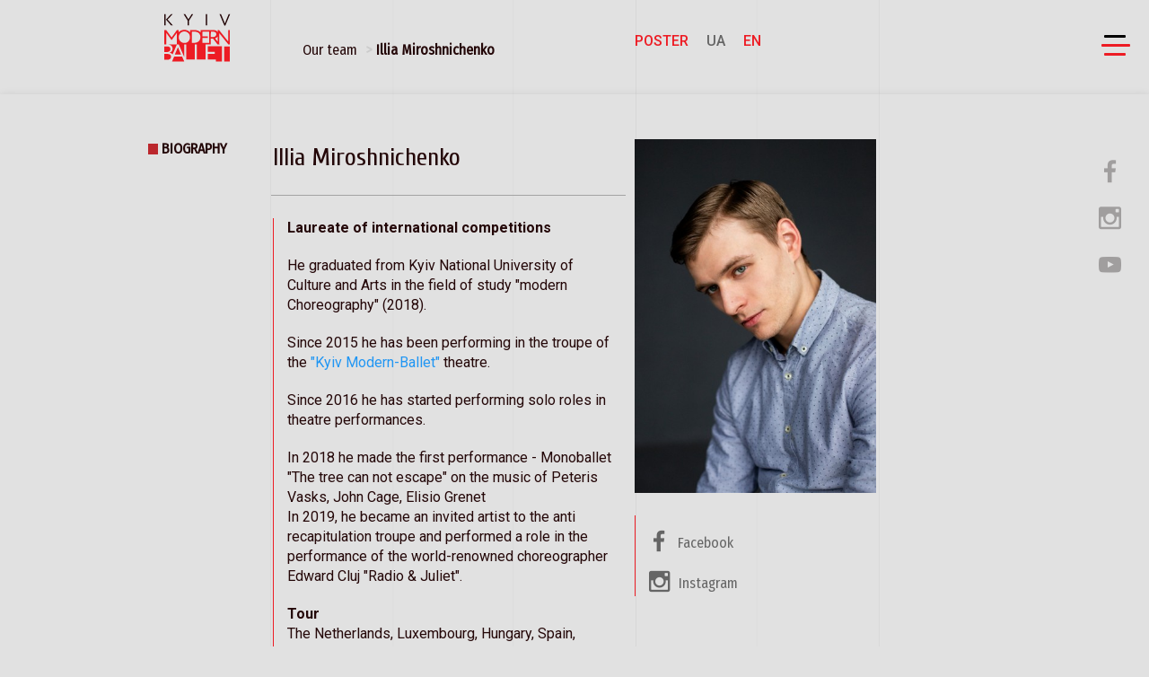

--- FILE ---
content_type: text/html; charset=UTF-8
request_url: https://kyivmodernballet.com/en/our-team/a-8
body_size: 20653
content:
<!DOCTYPE html SYSTEM "about:legacy-compat">
<html>
<head>
<meta http-equiv="Content-Type" content="text/html; charset=UTF-8">
<title xmlns:og="http://ogp.me/ns#" xmlns:video="http://ogp.me/ns/video#">Illia Miroshnichenko / Our team / Kyiv Modern Ballet</title>
<base xmlns:og="http://ogp.me/ns#" xmlns:video="http://ogp.me/ns/video#" href="https://kyivmodernballet.com/">
<link xmlns:og="http://ogp.me/ns#" xmlns:video="http://ogp.me/ns/video#" rel="shortcut icon" href="https://kyivmodernballet.com/images/energine.ico" type="image/x-icon">
<link xmlns:og="http://ogp.me/ns#" xmlns:video="http://ogp.me/ns/video#" rel="stylesheet" type="text/css" href="https://kyivmodernballet.com/stylesheets/energine.css">
<link xmlns:og="http://ogp.me/ns#" xmlns:video="http://ogp.me/ns/video#" href="https://kyivmodernballet.com/stylesheets/default/main.css" rel="stylesheet" type="text/css" media="Screen, projection"><!--[if IE]><link xmlns:og="http://ogp.me/ns#" xmlns:video="http://ogp.me/ns/video#" href="https://kyivmodernballet.com/stylesheets/default/ie.css" rel="stylesheet" type="text/css" media="Screen, projection"><![endif]--><link xmlns:og="http://ogp.me/ns#" xmlns:video="http://ogp.me/ns/video#" href="https://kyivmodernballet.com/stylesheets/default/print.css" rel="stylesheet" type="text/css" media="print">
<link xmlns:og="http://ogp.me/ns#" xmlns:video="http://ogp.me/ns/video#" href="https://kyivmodernballet.com/stylesheets/default/handheld.css" rel="stylesheet" type="text/css" media="handheld">
<meta xmlns:og="http://ogp.me/ns#" xmlns:video="http://ogp.me/ns/video#" name="viewport" content="width=device-width, initial-scale=1.0">
<meta xmlns:og="http://ogp.me/ns#" xmlns:video="http://ogp.me/ns/video#" name="keywords" content="">
<meta xmlns:og="http://ogp.me/ns#" xmlns:video="http://ogp.me/ns/video#" name="description" content="">
<meta property="og:title" content="Our team">
<meta xmlns:og="http://ogp.me/ns#" xmlns:video="http://ogp.me/ns/video#" property="og:url" content="https://kyivmodernballet.com/en/our-team/a-8/">
<script type="text/javascript" src="https://kyivmodernballet.com/scripts/mootools-debug.js"></script><script type="text/javascript" src="https://kyivmodernballet.com/scripts/mootools-more-debug.js"></script><script type="text/javascript" src="https://kyivmodernballet.com/scripts/mootools-ext-debug.js"></script><script xmlns:og="http://ogp.me/ns#" xmlns:video="http://ogp.me/ns/video#" type="text/javascript" src="https://kyivmodernballet.com/scripts/Energine.js"></script><script xmlns:og="http://ogp.me/ns#" xmlns:video="http://ogp.me/ns/video#" type="text/javascript">
            Object.append(Energine, {
            'debug' :true,
            'base' : 'https://kyivmodernballet.com/',
            'static' : 'https://kyivmodernballet.com/',
            'resizer' : 'https://kyivmodernballet.com/resizer/',
            'media' : 'https://kyivmodernballet.com/',
            'root' : 'https://kyivmodernballet.com/en/',
            'lang' : 'en',
            'singleMode':false
            });
        </script><script xmlns:og="http://ogp.me/ns#" xmlns:video="http://ogp.me/ns/video#" type="text/javascript">
            var componentToolbars = [];
            
            window.addEvent('domready', function () {
                var safeConsoleError = function(e){
                    if (window['console'] && console['error']) {
                        if (Browser.chrome && instanceOf(e, TypeError) && Energine.debug) {
                            console.error(e.stack);
                        } else {
                            console.error(e);
                        }
                    }
                };
                
            });
        </script><!-- Global site tag (gtag.js) - Google Analytics -->
<script async src="https://www.googletagmanager.com/gtag/js?id=UA-113305185-3"></script>
<script>
  window.dataLayer = window.dataLayer || [];
  function gtag(){dataLayer.push(arguments);}
  gtag('js', new Date());

  gtag('config', 'UA-113305185-3');
</script>
<!-- Facebook Pixel Code -->
<script>
!function(f,b,e,v,n,t,s)
{if(f.fbq)return;n=f.fbq=function(){n.callMethod?
n.callMethod.apply(n,arguments):n.queue.push(arguments)};
if(!f._fbq)f._fbq=n;n.push=n;n.loaded=!0;n.version='2.0';
n.queue=[];t=b.createElement(e);t.async=!0;
t.src=v;s=b.getElementsByTagName(e)[0];
s.parentNode.insertBefore(t,s)}(window,document,'script',
'https://connect.facebook.net/en_US/fbevents.js');
 fbq('init', '2459881400921784'); 
fbq('track', 'PageView');
</script>
<noscript>
 <img height="1" width="1" 
src="https://www.facebook.com/tr?id=2459881400921784&ev=PageView
&noscript=1"/>
</noscript><link href="stylesheets/default/design.min.css" rel="stylesheet" type="text/css">
<link rel="stylesheet" type="text/css" href="//fonts.googleapis.com/css?family=Roboto:300,400,500,700">
<link href="stylesheets/default/jquery.flipster.min.css" rel="stylesheet" type="text/css">
<link href="stylesheets/default/kweb.css" rel="stylesheet" type="text/css">
<link href="https://fonts.googleapis.com/css?family=Playfair+Display" rel="stylesheet">
<link href="https://fonts.googleapis.com/css?family=Fira+Sans+Condensed" rel="stylesheet">
<link href="https://fonts.googleapis.com/css?family=Cuprum" rel="stylesheet">
<meta http-equiv="X-UA-Compatible" content="IE=edge">
<meta name="viewport" content="width=device-width, initial-scale=1.0">
<script type="text/javascript" src="scripts/default/default.min.js"></script><script type="text/javascript" src="scripts/default/jquery.flipster.min.js"></script><script type="text/javascript">
                    jQuery.noConflict();
                </script><script type="text/javascript" src="scripts/default/mootools-nc.js"></script><script type="text/javascript" src="scripts/default/kweb.js"></script>
</head>
<body class="bgm-gray">
<div class="shadow-bottom"><div class="container p-t-10 p-b-10 kmb-border "><div class="row">
<div class="col-sm-2 col-xs-5 text-center"><a href="https://kyivmodernballet.com/en/"><img src="images/default/logo2.svg" width="88"></a></div>
<div class="col-sm-6  hidden-xs visible-sm visible-md visible-lg"><ol class="breadcrumb m-t-25 f-fsc">
<li><a href="en/our-team/" class="c-gray2">Our team</a></li>
<li><a href="en/" class="c-black f-700">Illia Miroshnichenko</a></li>
</ol></div>
<div class="col-sm-4 col-xs-6 p-t-25 p-l-0">
<a class="active f-500 c-gray2 m-r-20 text-uppercase" href="en/theater/afisha/">Poster</a><a href="our-team/a-8/" class="c-gray2 m-r-20 f-500">UA</a><a href="en/our-team/a-8/" class="c-gray2 m-r-20 f-500 active">EN</a>
</div>
</div></div></div>
<div class="nav-container"><div class="navbar pull-right ">
<nav class="menu " style="height: 949px;"><div class="nav-layer" style="width: 4283.46px; height: 4283.46px; margin-top: -2141.73px; margin-left: -2141.73px;"></div>
<div class="container-fluid">
<div class="row" style="margin-bottom: 0px;"><div class="col-sm-14 p-25"><a href="https://kyivmodernballet.com/en/"><img src="images/default/logo-main.png" width="88" style="margin-top: 0px;"></a></div></div>
<div class="row">
<div class="col-sm-2 text-center p-25 visible-md visible-lg"></div>
<div class="col-sm-2 col-xs-6 mm">
<div class="b-l-1 p-l-20 mm mm1"><a href="en/theater/afisha/" class="c-white f-20 f-c">Poster</a></div>
<div class="b-l-1 p-l-20 m-t-25 mm1  mm"><a href="en/theater/repertoire/" class="c-white f-20 f-c">Repertoire</a></div>
<div class="b-l-1 p-l-20 m-t-25 mm1  mm"><a href="en/theater/tour/" class="c-white f-20 f-c">Tour</a></div>
<div class="b-l-1 p-l-20 m-t-25 mm mm1"><a href="en/photo/" class="c-white f-20 f-c">Photo</a></div>
<div class="b-l-1 p-l-20 m-t-25 mm1 mm"><a href="en/video/" class="c-white f-20 f-c">Video</a></div>
<div class="b-l-1 p-l-20 m-t-25 mm1 mm"><a href="https://kyivmodernballet.com/en/theater/" class="c-white f-20 f-c">Kyiv Modern-ballet</a></div>
</div>
<div class="col-sm-2"></div>
<div class="col-sm-2"></div>
<div class="col-sm-4 col-xs-6 mm">
<div class="b-l-1 p-l-20 m-t-0 mm1 mm"><a href="en/our-team" class="c-white f-20 f-c">Our team</a></div>
<div class="b-l-1 p-l-20 m-t-25 mm1 mm"><a href="en/our-team/473" class="c-white f-20 f-c">Radu Poklitaru</a></div>
<div class="b-l-1 p-l-20 m-t-25 mm1 mm"><a href="en/our-team/446" class="c-white f-20 f-c">Artists</a></div>
<div class="b-l-1 p-l-20 m-t-25 mm1 mm"><a href="en/our-team/447" class="c-white f-20 f-c">Management and Administration</a></div>
<div class="b-l-1 p-l-20 m-t-25 mm1 mm"><a href="en/our-team/448" class="c-white f-20 f-c">Art and Staging Department</a></div>
<div class="b-l-1 p-l-20 m-t-25 mm1 mm"><a href="en/our-team/449" class="c-white f-20 f-c">Composers, choreographers, artists</a></div>
</div>
</div>
<div class="row m-t-100">
<div class="col-sm-2 visible-lg visible-md"></div>
<div class="col-sm-2 col-xs-3 mm"><div class="b-l-1 p-l-20 m-t-25 equal2 mm">
<div class="mm1"><a href="https://kyivmodernballet.com/news/news/" class="c-white f-15 f-c">News</a></div>
<div class="mm1"><a href="https://kyivmodernballet.com/news/media/" class="c-white f-15 f-c">Mass media</a></div>
<div class="mm1"><a href="https://kyivmodernballet.com/news/press/" class="c-white f-15 f-c">Press releases</a></div>
</div></div>
<div class="col-sm-2 col-xs-3 mm"><div class="b-l-1 p-l-20 m-t-25 equal2 mm">
<div class="mm1"><a href="https://kyivmodernballet.com/en/theater/tour/" class="c-white f-15 f-c">Tour</a></div>
<div class="mm1"><a href="" class="c-gray2 f-15 f-c">Other projects</a></div>
</div></div>
<div class="col-sm-2 col-xs-3 mm"><div class="b-l-1 p-l-20 m-t-25 equal2 mm"><div class="mm1"><a href="en/partners/" class="c-white f-15 f-c">Partners</a></div></div></div>
<div class="col-sm-2 col-xs-3 mm"><div class="b-l-1 p-l-20 m-t-25 equal2 mm">
<div class="mm1"><a href="en/contacts/" class="c-white f-15 f-c">Contact us</a></div>
<div class="mm1"><a href="en/wheretobuy/" class="c-white f-15 f-c">Where to buy tickets?</a></div>
</div></div>
<div class="col-sm-2 col-xs-14  mm"><div class="b-l-1 p-l-20 m-t-25 equal2 mm">
<div class="mm1">
<div class="c-gray2"></div>
<div class="c-white">+38(044) 42549 31</div>
</div>
<div class="m-t-25 mm1">
<div class="c-gray2">Press service</div>
<div class="c-white">kyivmodernballet@kyivcity.gov.ua</div>
</div>
</div></div>
</div>
</div></nav><a class="nav-toggle text-center"><span></span><span></span><span></span></a><div class="social-buttons">
<a href="https://www.facebook.com/kmbtheatre/" target="_blank"><i class="zmdi zmdi-facebook"></i></a><a href="https://www.instagram.com/kyiv_modern_ballet_official/" target="_blank"><i class="zmdi zmdi-instagram"></i></a><a href="https://www.youtube.com/channel/UC34r-Obr2TzS_9tVDoOiDkQ" target="_blank"><i class="zmdi zmdi-youtube-play"></i></a>
</div>
</div></div>
<div class="container kmb-border"><div class="row"><div class="col-sm-12"></div></div></div>
<div class="z-depth-1-top z-depth-1-top"><div class="container p-t-50 p-b-50 kmb-border"><div class="row"><div class="col-sm-14"><div class="row">
<div class="col-sm-2"><ul class="kmb-menu-left f-fsc scroller"><li class="active"><a href="javascript:void(0);" class="sitem" data-id="#bio">Biography</a></li></ul></div>
<div class="col-sm-12">
<div class="row" id="bio">
<div class="col-sm-7">
<div class="f-c f-20">Illia Miroshnichenko</div>
<hr>
<div class="b-l-1 m-t-25 p-l-15"><p><strong>Laureate of international competitions</strong></p>

<p>He graduated from Kyiv National University of Culture and Arts in the field of study &quot;modern Choreography&quot; (2018).</p>

<p>Since 2015 he has been performing in the troupe of the <a href="en/theater/">&quot;Kyiv Modern-Ballet&quot;</a> theatre.</p>

<p>Since 2016 he has started performing solo roles in theatre performances.</p>

<p>In 2018 he made the first performance - Monoballet &quot;The tree can not escape&quot; on the music of Peteris Vasks, John Cage, Elisio Grenet<br />
In 2019, he became an invited artist to the anti recapitulation troupe and performed a role in the performance of the world-renowned choreographer Edward Cluj &quot;Radio &amp; Juliet&quot;.</p>

<p><strong>Tour</strong><br />
The Netherlands, Luxembourg, Hungary, Spain, Belarus, Belgium, Romania and the cities of Ukraine</p>

<p><strong>Competitions and awards</strong><br />
2014 TOP 40 &laquo;Just Dance&raquo; 7 season<br />
2015 TOP 8 &laquo;Just Dance&raquo; 8 season<br />
2017 І award in contemporary dance solo nomination<br />
ІІ award in the nomination contemporary dance duet<br />
International Contest of Contemporary and Classical Choreography n.a. Domenico Modugno (Bari, Italy, 2017).</p>
</div>
</div>
<div class="col-sm-7">
<div class="row"><div class="col-sm-9 p-0"><img src="resizer/w400-h0/uploads/public/nasha-komanda/15882386475506.jpg" width="100%"></div></div>
<div class="row m-t-25"><div class="col-sm-9 c-gray2  f-200 f-fsc p-r-25 b-l-1">
<div class="m-t-15"><a style="margin-left: 5px;" class="c-gray2 f-16" href="https://www.facebook.com/profile.php?id=100009040093120"><span class="zmdi zmdi-facebook m-r-10 f-200 f-20"></span><span style="top: -3px;position: relative;padding-left: 5px;">Facebook</span></a></div>
<div class="m-t-15"><a class="c-gray2 f-16" href="https://www.instagram.com/miroshnichenko_ilya/"><span class="zmdi zmdi-instagram m-r-10 f-200 f-20"></span><span style="top: -3px;position: relative;">Instagram</span></a></div>
</div></div>
</div>
</div>
<div class="m-t-25"></div>
<div class="panel panel-collapse">
<div class="bgm-gray2 kmb-accordition-head f-c f-20  p-l-10 m-t-5" role="tab" id="headingThree">
<a class="collapsed" data-toggle="collapse" data-parent="#accordion" href="#collapseThree" aria-expanded="false" aria-controls="collapseThree">Video</a><a class="kmb-show-btn f-14 pull-right m-t-5" data-toggle="collapse" data-parent="#accordion" href="#collapseThree" aria-expanded="true" aria-controls="collapseOne">Show <span class="zmdi zmdi-chevron-down"></span></a><a class="kmb-hide-btn f-14 pull-right m-t-5" data-toggle="collapse" data-parent="#accordion" href="#collapseThree" aria-expanded="true" aria-controls="collapseOne" style="display: none;">Hide <span class="zmdi zmdi-chevron-up"></span></a>
</div>
<div id="collapseThree" class="collapse" role="tabpanel" aria-labelledby="headingThree"><div class="panel-body bgm-gray"><div class="row photobox"><div class="col-sm-3 m-t-25 col-sm25"><a href="https://www.youtube.com/embed/ir1bl9FSAgw" rel="video"><span class="zmdi zmdi-youtube-play c-red2 c-y-play"></span><img class="w-100" src="https://img.youtube.com/vi/ir1bl9FSAgw/hqdefault.jpg"><div class="p-t-15 c-gray2"></div></a></div></div></div></div>
</div>
<div class="panel panel-collapse m-t-5">
<div class="bgm-gray2 kmb-accordition-head f-c f-20 p-l-10" role="tab" id="heading3">
<a class="collapsed" data-toggle="collapse" data-parent="#accordion" href="#collapseText3" aria-expanded="false" aria-controls="collapseText3">Interview with the artist</a><a class="kmb-show-btn f-14 pull-right m-t-5" data-toggle="collapse" data-parent="#accordion" href="#collapseText3" aria-expanded="true" aria-controls="collapseOne">Show <span class="zmdi zmdi-chevron-down"></span></a><a class="kmb-hide-btn f-14 pull-right m-t-5" data-toggle="collapse" data-parent="#accordion" href="#collapseText3" aria-expanded="true" aria-controls="collapseOne" style="display: none;">Hide <span class="zmdi zmdi-chevron-up"></span></a>
</div>
<div id="collapseText3" class="collapse" role="tabpanel" aria-labelledby="heading3" aria-expanded="false" style="height: 0px;"><div class="panel-body bgm-gray"><div class="row">
<div class="col-sm-3 text-center">
<div class="c-gray2 f-500 m-t-5"></div>
<div class="c-gray2  m-t-10 m-b-25"><em></em></div>
</div>
<div class="col-sm-8 f-fsc">
<div class="f-c f-18"></div>
<div><hr style="width: 50%;" class="hr-red"></div>
<div class=" m-b-25"></div>
</div>
</div></div></div>
</div>
</div>
</div></div></div></div></div>
<div class="container-fluid">
<div class="row bgm-black2 kmb-footer">
<div class="col-md-offset-2 col-md-2">
<div class="kmb-footer-title f-c">Languages</div>
<div>
<a href="our-team/a-8/" class="f-fsc c-gray text-uppercase">UA</a><a href="en/our-team/a-8/" class="f-fsc c-gray m-l-10 text-uppercase">EN</a>
</div>
</div>
<div class="col-md-offset-2 col-md-2 ">
<div class="kmb-footer-title f-c">Networks</div>
<div>
<a target="_blank" href="https://www.facebook.com/kmbtheatre/" class="f-fsc c-gray"><span class="zmdi zmdi-facebook"></span></a><a target="_blank" href="https://www.youtube.com/channel/UC34r-Obr2TzS_9tVDoOiDkQ" class="f-fsc c-gray m-l-10"><span class="zmdi zmdi-youtube-play"></span></a><a target="_blank" href="https://www.instagram.com/kyiv_modern_ballet_official/" class="f-fsc c-gray m-l-10"><span class="zmdi zmdi-instagram"></span></a>
</div>
</div>
</div>
<div class="row bgm-black2 kmb-footer p-b-25">
<div><div class="textblock"><p>--</p>

<div class="col-md-offset-2 col-md-2 m-t-25">
<div class="kmb-footer-title f-c m-b-10">Treater</div>

<div class="m-b-10"><a href="en/theater/afisha/"><span style="color:#FFFFFF;">Poster</span></a></div>

<div class="m-b-10"><a class="f-fsc c-gray" href="en/theater/repertoire/">Repertoire</a></div>

<div class="m-b-10"><a class="f-fsc c-gray" href="en/theater/tour/">Touring</a></div>

<div class="m-b-10"><a class="f-fsc c-gray" href="en/theater/">Kyiv Modern-Ballet</a></div>

<div class="m-b-10"><a class="f-fsc c-gray" href="en/wheretobuy/">Where to buy tickets</a></div>

<div class="m-b-10"><a class="f-fsc c-gray" href="javascript:void(0);">Projects</a></div>

<div class="m-b-10">&nbsp;</div>
</div>

<div class="col-md-offset-2 col-md-2 m-t-25">
<div class="kmb-footer-title f-c m-b-10">Our teem</div>

<div class="m-b-10"><a class="f-fsc c-gray" href="en/our-team/473">Radu Poklitaru</a></div>

<div class="m-b-10"><a class="f-fsc c-gray" href="en/our-team/446">Artists</a></div>

<div class="m-b-10"><a class="f-fsc c-gray" href="en/our-team/447">Administration</a></div>

<div class="m-b-10"><a class="f-fsc c-gray" href="en/our-team/448" style="background-color: rgb(45, 45, 45);">Art and Staging Department</a></div>

<div class="m-b-10"><a class="f-fsc c-gray" href="javascript:void(0);">Photo and video</a></div>

<div class="m-b-10"><a class="f-fsc c-gray" href="en/our-team/449">Composers, choreographers, artists</a></div>
</div>

<div class="col-md-offset-2 col-md-2 m-t-25">
<div class="kmb-footer-title f-c m-b-10">News</div>

<div class="m-b-10"><a class="f-fsc c-gray" href="en/news/news/">News</a></div>

<div class="m-b-10"><a class="f-fsc c-gray" href="en/news/contests/">Contest for vacancy</a></div>

<div class="m-b-10"><a class="f-fsc c-gray" href="en/news/media/">Mass media</a></div>

<div class="m-b-10"><a class="f-fsc c-gray" href="en/news/press/">Press release</a></div>
</div>

<div class="col-md-offset-2 col-md-2 m-t-25">
<div class="kmb-footer-title f-c m-b-10">Partners</div>

<div class="m-b-10"><a class="f-fsc c-gray" href="javascript:void(0);">Maecenas</a></div>

<div class="m-b-10"><a class="f-fsc c-gray" href="javascript:void(0);">Sponsors</a></div>

<div class="m-b-10"><a class="f-fsc c-gray" href="javascript:void(0);">Partners</a></div>

<div class="m-b-10"><a class="f-fsc c-gray" href="javascript:void(0);">Informational Partners</a></div>

<div class="m-b-10"><a class="f-fsc c-gray" href="javascript:void(0);">Fund Kyiv Modern-Ballet</a></div>
</div>

<div class="col-md-offset-2 col-md-2 m-t-25">
<div class="kmb-footer-title f-c m-b-10">Media</div>

<div class="m-b-10"><a class="f-fsc c-gray" href="en/contacts/">Contact information</a></div>
</div>

<div class="col-md-offset-2 col-md-2 m-t-25">
<div class="kmb-footer-title f-c m-b-10">Press</div>

<div class="m-b-10"><a class="f-fsc c-gray" href="javascript:void(0);">kyivmodernballet@kyivcity.gov.ua</a></div>
</div>

<div class="col-md-offset-2 col-md-2 m-t-25">
<div class="kmb-footer-title f-c m-b-10">Office</div>

<div class="m-b-10"><a class="f-fsc c-gray" href="javascript:void(0);">+38 (044) 425 49 31</a></div>
</div>
</div></div>
<div class="col-md-offset-2 col-md-8 m-t-25 "><div class="kmb-footer-title f-c m-b-10 f-18">COPYRIGHT KYIV MODERN BALLET 2016-2023</div></div>
<div class="col-md-2 p-t-20 ">
<div class="kmb-footer-title f-c m-b-10 f-18">Розробка і дизайн</div>
<a target="blank" href="https://starter.ooo"><img src="images/default/logo.png"></a>
</div>
</div>
</div>
<span id="top-link-block" class="hidden"><a href="" class="well well-sm withripple bgm-red bgm-red2 p-b-10 p-t-20" id="totop"><i class="zmdi zmdi-chevron-up f-20 c-white f-700"></i></a></span>
</body>
</html>


--- FILE ---
content_type: text/css; charset=utf-8
request_url: https://kyivmodernballet.com/stylesheets/default/main.css
body_size: 197
content:
ul *, ul *:before, ul *:after
{
        /*-webkit-box-sizing: content-box !important;*/
        /*-moz-box-sizing: content-box !important;*/
        /*box-sizing: content-box !important;*/
}


--- FILE ---
content_type: text/css; charset=utf-8
request_url: https://kyivmodernballet.com/stylesheets/default/kweb.css
body_size: 12645
content:
/* TO TOP */

#top-link-block.affix
{
    position: fixed;
    bottom: 20px;
    width: auto;
    transition: all 1s easing 0s;
}

#top-link-block.affix-top {
    position: fixed;
    bottom:  -100px;
    right: 10px;

}
#top-link-block.affix {
    position: fixed;
    bottom: 20px;
    right: 10px;
}

#totop
{
    background-color: #3f3f3f;
    color: white;
    padding: 1em;
    border: none;
    opacity: 0.7;
}

#top-link-block
{
    -webkit-transition: all 1s ease-in-out;
    -moz-transition: all 1s ease-in-out;
    -o-transition: all 1s ease-in-out;
    transition: all 1s ease-in-out;
}


.f-pfd{
    font-family: 'Playfair Display', serif;
}

.f-fsc{
    font-family: 'Fira Sans Condensed', sans-serif;
}

.f-c
{
    font-family: 'Cuprum', sans-serif;
}

.header-date-text
{
    font-size: 56pt !important;
    padding: 0px !important;
    margin: 0px;
    line-height: 0.5;
}

.header-date-text2
{
    font-size: 18pt !important;
    padding: 0px !important;
    margin: 0px;
    line-height: 0.7;
}

.noshadow {
    -webkit-box-shadow: none !important;
    -moz-box-shadow: none !important;
    box-shadow: none !important;
}

.c-gray2
{
    color: #656565;
}

a.c-gray2:hover, a.c-gray2.active, a.c-gray2:focus
{
    color: #ed1c24;
}

.kmb-search, .kmb-search:focus
{
    color: #656565;
    font-size: 22px;
}

.kmb-search:hover
{
    color: #ed1c24;
}

ul.kmb-menu-left
{
    padding: 0px;
    margin: 0px;
    list-style: none;
}

ul.kmb-menu-left li
{
    padding: 0px;
    margin: 0px;
    margin-bottom: 10px;
}

ul.kmb-menu-left li
{
    background-image: url(../../images/default/m-l.png);
    background-repeat: no-repeat;
    background-position: left 5px;
    padding-left: 15px;
}

ul.kmb-menu-left li.active
{
    background-image: url(../../images/default/m-l-active.png);
}

ul.kmb-menu-left li a
{
    color: #656565;
    text-transform: uppercase;
}

ul.kmb-menu-left li a:hover, ul.kmb-menu-left li.active a
{
    color: #240708;
    font-weight: bold;
}

.btn-icon2
{
    height: 30px;
    width: 30px;
    line-height: 32px;
    margin-left: 20px;
}

.shadow-bottom
{
    -webkit-box-shadow: inset 0px -5px 40px -45px rgba(0,0,0,0.13);
    -moz-box-shadow: inset 0px -5px 40px -45px rgba(0,0,0,0.13);
    box-shadow: inset 0px -5px 40px -45px rgba(0,0,0,0.13);
}

h3
{
    margin-top: 11px;
}

.p-t-50
{
    padding-top: 50px;
}

.p-b-50
{
    padding-bottom: 50px;
}

.bgm-gray2
{
    background-color: #cfcfcf;
}

.kmb-accordition-head
{
    padding: 5px;
}

.kmb-accordition-head a
{
    color: #656565;
}

.panel-collapse .panel-heading:before
{
    content: "";
}

collapse.in .kmd-show-btn
{
    display: none;
}

.c-red2
{
    color: #bb272d;
}

.c-y-play
{
    font-size: 78px;
    position: absolute;
    margin-top: 20%;
    margin-left: 30%;
}

@media (min-width: 768px)
{
    .col-sm25 {
        width: 25% !important;
    }
}


.demo{
    background: #000;
    color: #fff;
}
.navbar{
    position: relative;
    /*height: 100px;*/
    /*overflow: hidden;*/
}
.navbar .nav-toggle{
    display: block;
    width: 32px;
    height: 32px;
    cursor: pointer;
    -webkit-transform: rotate(0deg);
    transform: rotate(0deg);
    position: absolute;
    top: -12%;
    right: 12%;
    z-index: 1002;
}
.navbar .nav-toggle span{
    display: block;
    width: 100%;
    height: 3px;
    border-radius: 1px;
    background: #000;
    position: absolute;
    left: 0;
    -webkit-transition: .5s ease-in-out;
    transition: .5s ease-in-out;
}
.navbar .nav-toggle span:nth-child(1){
    top: 4px;
    width: 75%;
    left: 3px;
    -webkit-transform-origin: left center;
    transform-origin: left center;
    background-color: black;
}
.navbar .nav-toggle span:nth-child(2){
    top: 14px;
    -webkit-transform-origin: left center;
    transform-origin: left center;
    background-color: #ed1c24;
}
.navbar .nav-toggle span:nth-child(3){
    top: 24px;
    -webkit-transform-origin: left center;
    transform-origin: left center;
    width: 75%;
    left: 3px;
    background-color: #ed1c24;
}
.navbar .nav-toggle.open span:nth-child(1){
    -webkit-transform: rotate(45deg);
    transform: rotate(45deg);
    top: 3px;
    left: 4px;
    width: 100%;
    background-color: #ed1c24;
}
.navbar .nav-toggle.open span:nth-child(2){
    width: 0;
    opacity: 0;
    background-color: #ed1c24;
}
.navbar .nav-toggle.open span:nth-child(3){
    -webkit-transform: rotate(-45deg);
    transform: rotate(-45deg);
    top: 25px;
    left: 4px;
    width: 100%;
    background-color: #ed1c24;
}
.navbar .nav-layer{
    position: absolute;
    top: 16px;
    left: 16px;
    z-index: -1;
    background: rgba(0, 0, 0, 0.8);
    border-radius: 50%;
    -webkit-transition: 1s;
    transition: 1s;
    -webkit-transform: scale3d(0, 0, 0);
    transform: scale3d(0, 0, 0);
}
.navbar .nav-layer.open{
    -webkit-transform: scale3d(1, 1, 1);
    transform: scale3d(1, 1, 1);
}
.navbar .menu{
    width: 100%;
    position: fixed;
    left: 0;
    top: 0;
    -webkit-transition: ease-in-out 0.25s;
    transition: ease-in-out 0.25s;
    -webkit-transition-delay: 0s;
    transition-delay: 0s;
    visibility: hidden;
    opacity: 0;
}
.navbar .menu ul{
    list-style: none;
}
.navbar .menu a{
    color: #656565;
    text-decoration: none;
}
.navbar .menu.open{
    visibility: visible;
    opacity: 1;
    -webkit-transition: ease-in-out 0.5s;
    transition: ease-in-out 0.5s;
    -webkit-transition-delay: 0.25s;
    transition-delay: 0.25s;
    z-index: 1002;
}
.navbar .nav-layer{
    background: -webkit-linear-gradient(to left, #cfcfcf, #ffffff);
    background: linear-gradient(to left, #cfcfcf, #ffffff);
}
.navbar .nav-toggle span{
    background-color: #fff;
}
.navbar .menu{
    /*display: -webkit-box;*/
    /*display: -ms-flexbox;*/
    /*display: flex;*/
    /*-webkit-box-align: center;*/
    /*-ms-flex-align: center;*/
    /*align-items: center;*/
    /*-webkit-box-pack: center;*/
    /*-ms-flex-pack: center;*/
    /*justify-content: center;*/
    /*color: #656565;*/
    /*font-family: 'Fira Sans Condensed', sans-serif;*/
    /*font-size: 10vh;*/
}
.navbar .menu li:hover{
    list-style: none;

}

.navbar .menu li a:hover
{
    color: #ed1c24;
}

.bgm-white
{
    background-color: #eaeaea !important;
}

.kmb-border
{
    background-image: url(../../images/default/grid.png);
    background-repeat: repeat-y;
    background-position: center;
    padding-left: 10px;
    background-size: 70%;
}

.b-b-1
{
    border-bottom: 1px solid #cfcfcf;
    padding-bottom: 10px;
    padding-top: 10px;
}

hr
{
    background-color: #a3a3a3;
    color: #a3a3a3;
    border-color: #a3a3a3;
    margin-left: -2px;
    margin-right: -5px;
}

.bgm-trans, .panel
{
    background-color: transparent!important
}


.f-80
{
    font-size: 80px;
}

.f-20
{
    font-size: 28px !important;
}

.kmb-ls
{
    letter-spacing: 1px;
    font-size: 14px;
}

.kmb-ls-title
{
    font-size: 18px;
}

.p-t-13
{
    margin-top: 13px;
}

.p-b-37
{
    margin-bottom: 37px;
}

.f-18
{
    font-size: 18px;
    font-weight:  bold;
}

.kmb-line-spacing
{
    line-height: 24px;
}

.kmb-line-spacing26
{
    line-height: 26px;
}

.bgm-black2
{
    background-color: #2d2d2d;
}

.kmb-footer
{
    padding-top: 50px;
}

.kmb-footer .kmb-footer-title
{
    font-size: 28px;
    color: #656565;
}

.line-height-2
{
    margin-bottom: 20px;
}

.bgm-red2
{
    background-color: #7a161a !important;
}

.b-l-1
{
    border-left: 1px solid #ed1c24;
}

.breadcrumb>li+li:before
{
    content: '>';
    font-weight: bold;
}

.kmb-quote-bgm
{
    background-image: url(../../images/default/quote.png);
    background-repeat: no-repeat;
    background-position: 10% 20%;

}

.kmb-quote-reward
{
    background-image: url(../../images/default/reward.png);
    background-repeat: no-repeat;
    background-position: 20% 20%;

}

.kmb-quote-partner
{
    background-image: url(../../images/default/partner.png);
    background-repeat: no-repeat;
    background-position: 20% 20%;

}

.mainVideo {
    position: fixed;
    right: 0;
    bottom: 0;
    min-width: 100%;
    min-height: 100%;
    object-fit: cover;
    overflow: hidden;
    background-color: black;
}

.mainVideoContent {
    position: fixed;
    bottom: 0;
    background: rgba(0, 0, 0, 0.5);
    color: #f1f1f1;
    width: 100%;
    padding: 0px;
}

.breadcrumb
{
    border-bottom: 0px;
}

.afishaMain:hover .activeRed
{
    color: #ed1c24 !important;
}

.afishaMain
{

}
.afishaMain:hover
{
    background: rgba(0, 0, 0, 0.5);
    //background: black;
}
.afishaMain .btn-buyticket
{
    opacity: 0;
    color: #ed1c24;
    text-transform: uppercase;
}
.afishaMain:hover .btn-buyticket
{
    opacity: 1;


}

.btn-show-afisha
{
    text-transform: uppercase;
}

.btn-show-afisha .border
{
    padding-bottom: 5px;
    border-bottom: 1px solid #ed1c24;
}

.navbar .menu
{

}

.nav-layer.open
{
    background: black !important;;
}

.c-repertoire li.active a, .c-repertoire li a:hover
{
    color: white !important;
}


.c-repertoire
{
    height: 50%;
    overflo-y: scroll;
}

.mainBg
{
    background-image: url(/main-bg.jpg);
    background-repeat: repeat-y;
    background-position: center;
    background-attachment: fixed;
}



.w19
{
    width: 19.5%;
}

.hp-afisha a
{
    color: white;
}

.social-buttons
{
    position: absolute;;
    margin-top: 120px;
    font-size: 30px;
    text-align: center;
    margin-left: -35px;
    z-index: 10;
}

.social-buttons a
{
    margin-top: 10px;
    display: block;

}

.social-buttons a:hover i
{
    color: #ed1c24;
}


.social-buttons i
{
    color: #a09e9e;
}

.e-modalbox
{
    z-index: 2001;
}

.nav-container
{
    position: absolute;
    right: 20px;
    top: 40px;
}

.social-buttons
{
    z-index: 1002;
}


.m-t-100
{
    margin-top: 100px !important;
}


@media (max-width: 768px)
{
    .mainVideoContent {
        position: static !important;
        background-color: transparent;
        margin-top: 25px;

    }

    .afishaMain
    {
        border-top: 1px solid #c9cccf !important;
    }

    .btn-show-afisha
    {
        margin-bottom: 25%;

    }

    .btn-show-afisha > div
    {
        color: white !important;
        text-align: center !important;
    }

    .btn-buyticket
    {
        opacity: 1 !important;
        margin-bottom: 20px !important;
    }

    .m-f-20
    {
        font-size: 18pt;
    }

    .b-l-1
    {
    //border-left: 0px;
    }

    .p-0
    {
        padding: 5px;
    }

    .mp-l-10
    {
        padding-left: 10px !important;
    }

    .w19
    {
        width: 50% !important;
    }

    .kmb-border
    {
        background: transparent;
    }

    .nav-container
    {
        right: 10px !important;
        top: 35px !important;
    }

    .mm1, .mm1 a.f-20, .mm1 a.f-15
    {
        font-size: 12px !important;
    }

    .mm1.m-t-25
    {
        margin-top: 10px !important;
    }

    .m-t-100
    {
        margin-top: 0px !important;
    }

    .mm
    {
        padding-left: 10px !important;
    }

    .kmb-accordition-head a {
        font-size: 15px !important;
    }

    .kmb-show-btn, .kmb-hide-btn
    {
        margin-top: 10px !important;
    }

    .kmb-age
    {
        font-size: 15px !important;
    }

    .kmb-age > div
    {
        height: 24px !important;
        width: 24px !important;
        line-height: 26px;

    }
}


    @media (min-width: 768px)
{

    .cont-go .btn-go
    {
        opacity: 0;
    }

    .cont-go:hover
    {
        cursor: pointer;
    }

    .cont-go:hover .btn-go
    {
        opacity: 1;
    }



}

.mm a:hover
{
    color: #ed1c24;;
}

.hr-red
{
    background-color: #ed1c24;
    color: #ed1c24;
    border-color: #ed1c24;
}


.btn-show-media
{
    text-transform: uppercase;
}

.btn-show-media .border
{
    padding-bottom: 5px;
    border-bottom: 1px solid #ed1c24;
}


--- FILE ---
content_type: application/javascript; charset=utf-8
request_url: https://kyivmodernballet.com/scripts/default/kweb.js
body_size: 7724
content:
jQuery(document).ready(
    function()
    {

        /*----------------------------------------------------------
         Bootstrap Accordion Fix
         -----------------------------------------------------------*/
        // if (jQuery('.collapse')[0]) {
        //
        //     //Add active class for opened items
        //     jQuery('.collapse').on('show.bs.collapse', function (e) {
        //         jQuery(this).closest('.panel').find('.panel-heading').addClass('active');
        //     });
        //
        //     jQuery('.collapse').on('hide.bs.collapse', function (e) {
        //         jQuery(this).closest('.panel').find('.panel-heading').removeClass('active');
        //     });
        //
        //     //Add active class for pre opened items
        //     jQuery('.collapse.in').each(function(){
        //         jQuery(this).closest('.panel').find('.panel-heading').addClass('active');
        //     });
        // }

        /*----------------------------------------------------------
         Scrollbar
         -----------------------------------------------------------*/
        // function scrollBar(selector, theme, mousewheelaxis) {
        //     jQuery(selector).mCustomScrollbar({
        //         theme: theme,
        //         scrollInertia: 100,
        //         axis:'yx',
        //         mouseWheel: {
        //             enable: true,
        //             axis: mousewheelaxis,
        //             preventDefault: true
        //         }
        //     });
        // }
        //
        // if (!jQuery('html').hasClass('ismobile')) {
        //     //On Custom Class
        //     if (jQuery('.c-overflow')[0]) {
        //         scrollBar('.c-overflow', 'minimal-dark', 'y');
        //     }
        // }

        /*-----------------------------------------------------------
         Waves
         -----------------------------------------------------------*/
        (function(){
            Waves.attach('.btn:not(.btn-icon):not(.btn-float)');
            Waves.attach('.btn-icon, .btn-float', ['waves-circle', 'waves-float']);
            Waves.init();
        })();


        /*----------------------------------------------------------
         Text Field
         -----------------------------------------------------------*/

        //Add blue animated border and remove with condition when focus and blur
        if(jQuery('.fg-line')[0]) {
            jQuery('body').on('focus', '.fg-line .form-control', function(){
                jQuery(this).closest('.fg-line').addClass('fg-toggled');
            })

            jQuery('body').on('blur', '.form-control', function(){
                var p = jQuery(this).closest('.form-group, .input-group');
                var i = p.find('.form-control').val();

                if (p.hasClass('fg-float')) {
                    if (i.length == 0) {
                        jQuery(this).closest('.fg-line').removeClass('fg-toggled');
                    }
                }
                else {
                    jQuery(this).closest('.fg-line').removeClass('fg-toggled');
                }
            });
        }

        /**
         * To top
         */

        jQuery('#totop').click(
            function()
            {
                jQuery('html,body').animate({scrollTop:0},'slow');
                return false;
            }
        );


        jQuery('.scroller .sitem').click(
            function()
            {
                jQuery('.scroller .sitem').parent().removeClass('active');
                id = jQuery(this);
                id.parent().addClass('active');
                id = id.attr('data-id');
                h = jQuery(id).offset().top;
                console.log(h);
                jQuery('html,body').animate({scrollTop:h},'slow');


                return false;
            }
        );


        if ( (jQuery(window).height() + 100) < jQuery(document).height() ) {
            jQuery('#top-link-block').removeClass('hidden').affix({
                offset: {top:100}
            });
        };

        jQuery('#myAffix').affix({
            offset: {
                top: 150,
                bottom: function () {
                    return (this.bottom = jQuery('.page-footer').outerHeight(true))
                }
            }
        });

        jQuery('.main-carousel').flickity({
            // options
            cellAlign: 'left',
            //contain: true
        });

        jQuery('.equal1').equalHeightColumns(
            {
                outerHeight: true,
            }
        );
        jQuery('.equal2').equalHeightColumns();

        jQuery('.equal3').equalHeightColumns();

        jQuery('[data-toggle="popover"]').popover();



        jQuery('.kmb-tabs .collapse').on('show.bs.collapse', function () {
            // do something…
            el = this;
            jQuery(el).parent().find('a.kmb-show-btn').hide();
            jQuery(el).parent().find('a.kmb-hide-btn').show();
        })

        jQuery('.kmb-tabs .collapse').on('hide.bs.collapse', function () {
            // do something…
            el = this;
            jQuery(el).parent().find('a.kmb-show-btn').show();
            jQuery(el).parent().find('a.kmb-hide-btn').hide();
        })

        jQuery('.kmb-flipster').flipster(
            {
                style: 'flat',
                nav: false,
                buttons: true,
                loop: false,
                //click: false,
                onItemSwitch: function (item, prevItem) {
                    title1 = jQuery(item).find('img').attr('data-title1');
                    title2 = jQuery(item).find('img').attr('data-title2');
                    title3 = jQuery(item).find('img').attr('data-title3');

                    jQuery('.kmg-description .kmb-title1').text(title1);
                    jQuery('.kmg-description .kmb-title2').text(title2);
                    jQuery('.kmg-description .kmb-title3').text(title3);
                }
            }
        );

        jQuery('.photobox').photobox('a', {time: 0});

        function resizeNav() {
            jQuery(".menu").css({"height": window.innerHeight});
            var radius = Math.sqrt(Math.pow(window.innerHeight, 2) + Math.pow(window.innerWidth, 2));
            var diameter = radius * 2;
            jQuery(".nav-layer").width(diameter);
            jQuery(".nav-layer").height(diameter);
            jQuery(".nav-layer").css({"margin-top": -radius, "margin-left": -radius});
        }
        jQuery(".nav-toggle").click(function() {
            jQuery(".nav-toggle, .nav-layer, .menu").toggleClass("open");
        });
        jQuery(window).resize(resizeNav);
        resizeNav();


        jQuery('.btn-show-media-click').click(
            function()
            {
                if (jQuery(this).attr('data-action') == 'close')
                {
                    jQuery(this).parent().parent().parent().parent().parent().parent().find('.media-hidden').slideUp(1000);
                    jQuery(this).attr('data-action', 'open');
                    jQuery(this).text(jQuery(this).attr('txt_show'));
                }
                else
                {
                    jQuery(this).parent().parent().parent().parent().parent().parent().find('.media-hidden').slideDown(1000);
                    jQuery(this).attr('data-action', 'close');
                    jQuery(this).text(jQuery(this).attr('txt_hide'));

                }
            }
        );
    }
)

--- FILE ---
content_type: application/javascript; charset=utf-8
request_url: https://kyivmodernballet.com/scripts/mootools-ext-debug.js
body_size: 8239
content:
/**
 * @file Additional extensions to the MooTools framework. It contain the description of the next objects:
 * <ul>
 *     <li>[Mutators]{@link Mutators}</li>
 *     <li>[Mutators.Static]{@link Mutators.Static}</li>
 *     <li>[Mutators.Protected]{@link Mutators.Protected}</li>
 *     <li>[Asset.loaded]{@link Asset.loaded}</li>
 *     <li>[Asset.cssParent]{@link Asset.cssParent}</li>
 *     <li>[Asset.css]{@link Asset.css}</li>
 * </ul>
 *
 * @author Valerii Zinchenko
 *
 * @version 1.0.3
 */

/**
 * @namespace
 */
Class.Mutators = Object.append(Class.Mutators, {
    /**
     * Create static members for a class.
     *
     * @constructor
     * @param {Object} members Object that contains properties and methods, which must be static in the class.
     */
    Static: function (members) {
        this.extend(members);
    },

    /**
     * Create protected methods for a class.
     *
     * @constructor
     * @param {Object} methods Object with methods, which must be protected.
     */
    Protected: function (methods) {
        for (var key in methods) {
            if (methods[key] instanceof Function) {
                this.implement(key, methods[key].protect());
            }
        }
    }
});

(function(){
    Browser[Browser.name] = true;
    Browser[Browser.name + parseInt(Browser.version, 10)] = true;

    if (Browser.name == 'ie' && Browser.version >= '11') {
    	delete Browser.ie;
    }

    var platform = Browser.platform;
    if (platform == 'windows'){
    	platform = 'win';
    }
    Browser.Platform = {
    	name: platform
    };
    Browser.Platform[platform] = true;
})();


/**
 * @namespace
 * @augments Asset
 */
Asset = Object.append(Asset, /** @lends Asset# */{
    /**
     * List of loaded files.
     * @type {Object}
     *
     * @property {Object} css List of loaded CSS files.
     */
    loaded: {
        css: {}
    },

    /**
     * Set the default [Asset.css]{@link http://mootools.net/docs/more/Utilities/Assets#Asset:Asset-css} method as the parent method for extension.
     *
     * @function
     * @public
     */
    cssParent: Asset.css,

    /**
     * Overridden Asset.css function.
     *
     * @function
     * @public
     * @param {string} source Filename.
     * @returns {Element}
     */
    css: function (source) {
        if (Asset.loaded.css[source]) {
            return null;
        }

        var fullSource = ((Energine['static']) ? Energine['static'] : '') + 'stylesheets/' + source;
        Asset.loaded.css[source] = fullSource;

        return Asset.cssParent(fullSource, {'media': 'Screen, projection'});
    }
});

Element.implement({
    getComputedStyle: function(property){
        var floatName = (document.html.style.cssFloat == null) ? 'styleFloat' : 'cssFloat',
            defaultView = Element.getDocument(this).defaultView,
            computed = defaultView ? defaultView.getComputedStyle(this, null) : null;
        return (computed) ? computed.getPropertyValue((property == floatName) ? 'float' : property.hyphenate()) : null;
    },

    // NOTE: This function is overwritten because of not secure style value casting.
    getComputedSize: function(options){
        function calculateEdgeSize(edge, styles){
            var total = 0;
            Object.each(styles, function(value, style){
                if (style.test(edge)) total = total + value.toInt();
            });
            return total;
        }
        function getStylesList(styles, planes){
            var list = [];
            Object.each(planes, function(directions){
                Object.each(directions, function(edge){
                    styles.each(function(style){
                        list.push(style + '-' + edge + (style == 'border' ? '-width' : ''));
                    });
                });
            });
            return list;
        }

        options = Object.merge({
            styles: ['padding','border'],
            planes: {
                height: ['top','bottom'],
                width: ['left','right']
            },
            mode: 'both'
        }, options);

        var styles = {},
            size = {width: 0, height: 0},
            dimensions;

        if (options.mode == 'vertical'){
            delete size.width;
            delete options.planes.width;
        } else if (options.mode == 'horizontal'){
            delete size.height;
            delete options.planes.height;
        }

        getStylesList(options.styles, options.planes).each(function(style){
            // here was not checked if the type casting return NaN
            var value = parseInt(this.getStyle(style));
            styles[style] = isNaN(value) ? 0 : value;
        }, this);

        Object.each(options.planes, function(edges, plane){

            var capitalized = plane.capitalize(),
                style = this.getStyle(plane);

            if (style == 'auto' && !dimensions) dimensions = this.getDimensions();

            var value = (style == 'auto') ? dimensions[plane] : parseInt(style);
            style = styles[style] = isNaN(value) ? 0 : value;
            size['total' + capitalized] = style;

            edges.each(function(edge){
                var edgesize = calculateEdgeSize(edge, styles);
                size['computed' + edge.capitalize()] = edgesize;
                size['total' + capitalized] += edgesize;
            });

        }, this);

        return Object.append(size, styles);
    }
});

/*
 ---
 description:     PostMessager

 authors:
 - David Walsh (http://davidwalsh.name)

 license:
 - MIT-style license

 requires:
 core/1.2.1:   '*'

 provides:
 - PostMessager
 ...
 */

/* navive base onMessage support */
Element.NativeEvents.message = 2;
Element.Events.message = {
    base: 'message',
    condition: function(event) {
        if(!event.$message_extended) {
            event.data = event.event.data;
            event.source = event.event.source;
            event.origin = event.event.origin;
            for(key in event) {
                if(event[key] == undefined) {
                    event[key] = false;
                }
            }
            event.$message_extended = true;
        }
        return true;
    }
};

/* the class */
var PostMessager  = new Class({

    Implements: [Options,Events],

    options: {
        allowReceive: true,
        allowSend: true,
        source: window,
        validReceiveURIs: [] /*,
         onSend: $empty,
         onReceive: $empty,
         onReply: $empty
         */
    },

    initialize: function(destFrame,options) {
        this.setOptions(options);
        this.source = document.id(this.options.source);
        this.dest = destFrame;

        this.allowReceive = this.options.allowReceive;
        this.allowSend = this.options.allowSend;

        this.validURIs = this.options.validReceiveURIs;

        this.listener = function(e) {
            if(this.allowReceive && (this.validURIs.length == 0 || this.validURIs.contains(e.origin))) {
                this.fireEvent('receive',[e.data,e.source,e.origin]);
            }
        }.bind(this);

        this.started = false;
        this.start();
    },

    send: function(message,URI) {
        if(this.allowSend) {
            this.dest.postMessage(message,URI);
            this.fireEvent('send',[message,this.dest]);
        }
    },

    reply: function(message,source,origin) {
        source.postMessage(message,origin);
        this.fireEvent('reply',[message,source,origin]);
    },

    start: function() {
        if(!this.started) {
            this.source.addEvent('message',this.listener);
            this.started = true;
        }
    },

    stop: function() {
        this.source.removeEvent('message',this.listener);
        this.started = false;
    },

    addReceiver: function(receiver) {
        this.validURIs.push(receiver);
    },

    removeReceiver: function(receiver) {
        this.validURIs.erase(receiver);
    },

    enableReceive: function() {
        this.allowReceive = true;
    },

    disableReceive: function() {
        this.allowReceive = false;
    },

    enableSend: function() {
        this.allowSend = true;
    },

    disableSend: function() {
        this.allowSend = false;
    }

});


--- FILE ---
content_type: image/svg+xml
request_url: https://kyivmodernballet.com/images/default/logo2.svg
body_size: 4092
content:
<?xml version="1.0" encoding="utf-8"?>
<!-- Generator: Adobe Illustrator 21.0.0, SVG Export Plug-In . SVG Version: 6.00 Build 0)  -->
<svg version="1.1" id="Layer_1" xmlns="http://www.w3.org/2000/svg" xmlns:xlink="http://www.w3.org/1999/xlink" x="0px" y="0px"
	 viewBox="0 0 234 182" style="enable-background:new 0 0 234 182;" xml:space="preserve">
<style type="text/css">
	.st0{display:none;fill:#EE1C4E;}
	.st1{fill:#240708;}
	.st2{fill:none;}
	.st3{fill:#ED1C24;}
</style>
<rect x="-659.8" y="527.5" class="st0" width="5.8" height="9.7"/>
<g>
	<path class="st1" d="M18.8,49.3V15.7h4.1v33.7h-4.1V49.3z M43.4,15.7l-15,15.8l15.8,17.8H39L23.7,31.8l14.8-16.1
		C38.5,15.7,43.4,15.7,43.4,15.7z"/>
	<path class="st1" d="M104.1,15.7L92,34.9v14.4h-4.1V34.9L76,15.7h4.7l9.4,15.4l9.5-15.4C99.6,15.7,104.1,15.7,104.1,15.7z"/>
	<path class="st1" d="M141.3,49.3V15.7h4.1v33.7h-4.1V49.3z"/>
	<path class="st1" d="M213.5,15.7l-13.9,33.9h-3l-14.2-33.9h4.4l11.4,27.7l11.1-27.7C209.3,15.7,213.5,15.7,213.5,15.7z"/>
</g>
<g>
	<path class="st2" d="M106.8,67.9c-2.1,0-4.8,0.2-6.4,0.2v33.4c3.8,0.1,5.9,0.1,6.2,0.1c6,0,10.7-1.6,14-4.8c3.3-3.2,5-7.4,5-12.6
		c0-4.9-1.6-8.8-4.9-11.8C117.5,69.4,112.9,67.9,106.8,67.9z"/>
	<path class="st2" d="M177,98.3V81.8c-0.4,0.7-0.8,1.4-1.4,2.1c-1.8,2.2-4,3.5-6.6,4.2L177,98.3z"/>
	<path class="st2" d="M78.3,67.4c-4.8,0-8.7,1.6-11.8,4.9c-3.2,3.3-4.7,7.4-4.7,12.4c0,4.9,1.6,9,4.8,12.4c3.2,3.3,7.1,4.9,11.7,4.9
		c4.9,0,8.8-1.7,11.9-4.9c3.1-3.3,4.6-7.4,4.6-12.4s-1.6-9.1-4.8-12.4C86.8,69.1,82.9,67.4,78.3,67.4z"/>
	<path class="st2" d="M40,92.9L24.5,71.6v34.7c3.9,0,8.6,0,9.1,0c5.8,0,11.5,0,17.3,0c1,0,2,0,3,0h2.3V71.4L40.8,92.9H40z"/>
	<path class="st2" d="M169.8,81.9c2-1.5,3-3.5,3-6c0-5.3-3.4-8-10.1-8c-1.3,0-3.3,0.1-6.1,0.1v16.1h6.4
		C165.6,84.1,167.9,83.4,169.8,81.9z"/>
	<polygon class="st2" points="131.6,82 147.4,82 147.4,87 131.6,87 131.6,101.4 151.3,101.4 151.3,68.1 131.6,68.1 	"/>
	<path class="st3" d="M36.9,120.6c0-5.5-3.5-8.4-10.4-8.4c-1.5,0-4,0.1-7.7,0.2v16.8H27C32.7,129.2,36.9,125.9,36.9,120.6z"/>
	<polygon class="st3" points="147.8,128.7 168.4,128.7 168.4,134.6 147.8,134.6 147.8,151.8 171.3,151.8 171.3,154.6 171.3,157.3 
		171.3,157.4 189.7,157.4 189.7,157.3 189.7,144.7 189.7,112.1 147.8,112.1 	"/>
	<path class="st3" d="M196.3,112.1v32.7v12.6v0.1h7.9c2.2,0,0.4,0,2.6,0h5.9c0,0,0-32,0-45.3h-16.4V112.1z"/>
	<path class="st3" d="M48,142.6l-6.2,14.7v0.1c2,0,4.7,0,4.7,0h0.1h31.1v-0.1l-6.3-14.7H48z"/>
	<path class="st3" d="M27.1,134.7h-8.3v17.5c2.3,0.2,4.9,0.3,7.9,0.3c7.7,0,12.1-3.2,12.1-9.4C38.8,137.7,34.5,134.7,27.1,134.7z"/>
	<polygon class="st3" points="49.8,136.7 68.3,136.7 59.1,114.7 	"/>
	<path class="st3" d="M156.2,89.1h7l13.1,17.1h6.4l-1.3-1.6V72.4l26.9,33.8h4.4V63.1h-4.9v34.1l-27-34.1h-4.2v6.3
		c-2.1-4.3-6.8-6.4-14-6.4c-0.3,0-2.1,0-5.4,0.1c-3.3,0.1-5.3,0.1-6.2,0.1h-25v7c-3.9-4.3-10.1-7.2-19.4-7.2c-1.2,0-3.2,0.1-5.8,0.1
		c-2.6,0.1-4.3,0.1-5.3,0.1h-0.7V70c-0.4-0.4-0.7-0.8-1.1-1.2c-4.1-4.1-9.4-6.2-15.8-6.2S66.2,64.8,62.1,69c-0.4,0.4-0.7,0.8-1,1.2
		v-7h-5L40.4,85.3L24.1,63.1h-5.3v43.2l0,0h7.9h1.6v0.1c10.3,0.5,14.9,5.5,14.9,12.8c0,6.2-3.5,10.2-8.8,11.9v0.1
		c4,0.7,7,2.5,8.8,5.3l12.9-30.2h5.4l16.2,37.9v-38H84v45.6h25v-45.6h6.3v45.6h25.4v-45.6h15.5V89.1z M175.6,83.9
		c0.6-0.6,1-1.4,1.4-2.1v16.5l-8-10.2C171.6,87.4,173.8,86.1,175.6,83.9z M156.6,68.1c2.7-0.1,4.8-0.1,6.1-0.1
		c6.7,0,10.1,2.7,10.1,8c0,2.5-1,4.5-3,6c-1.9,1.5-4.2,2.2-6.9,2.2h-6.4L156.6,68.1L156.6,68.1z M56.1,106.3h-2.3c-1,0-2,0-3,0
		c-5.8,0-11.5,0-17.3,0c-0.5,0-5.2,0-9.1,0V71.6L40,92.9h0.8l15.3-21.5V106.3z M90.1,97.1c-3,3.3-7,4.9-11.9,4.9
		c-4.6,0-8.6-1.7-11.7-4.9c-3.2-3.3-4.8-7.5-4.8-12.4c0-5,1.5-9.2,4.7-12.4c3.2-3.3,7-4.9,11.8-4.9c4.6,0,8.6,1.7,11.7,4.9
		c3.2,3.3,4.8,7.4,4.8,12.4C94.8,89.7,93.2,93.8,90.1,97.1z M120.7,96.8c-3.3,3.2-8,4.8-14,4.8c-0.4,0-2.5-0.1-6.2-0.1V68.1
		c1.7,0,4.3-0.2,6.4-0.2c6.1,0,10.7,1.5,14,4.5s4.9,6.9,4.9,11.8C125.7,89.4,124,93.6,120.7,96.8z M151.3,101.4h-19.8V87h15.8v-5
		h-15.8V68h19.8V101.4z"/>
	<path class="st3" d="M26.7,106.3c0.6,0,1.1,0.1,1.6,0.1v-0.1H26.7z"/>
</g>
</svg>
